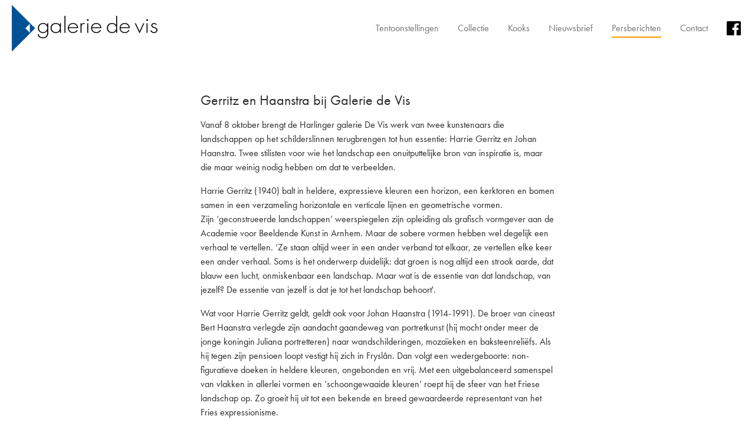

--- FILE ---
content_type: text/html; charset=utf-8
request_url: https://galeriedevis.com/persberichten/gerritz-en-haanstra
body_size: 32263
content:
<!DOCTYPE html>
<html dir="ltr" lang="nl-NL">
<head>

<meta charset="utf-8">
<!-- 
	This website is powered by TYPO3 - inspiring people to share!
	TYPO3 is a free open source Content Management Framework initially created by Kasper Skaarhoj and licensed under GNU/GPL.
	TYPO3 is copyright 1998-2025 of Kasper Skaarhoj. Extensions are copyright of their respective owners.
	Information and contribution at https://typo3.org/
-->



<title>Gerritz en Haanstra</title>
<meta http-equiv="x-ua-compatible" content="IE=edge" />
<meta name="generator" content="TYPO3 CMS" />
<meta name="viewport" content="width=device-width, initial-scale=1, minimum-scale=1" />
<meta name="robots" content="index,follow" />
<meta name="twitter:card" content="summary" />
<meta name="apple-mobile-web-app-capable" content="no" />
<meta name="google" content="notranslate" />

<link rel="stylesheet" href="/typo3temp/assets/compressed/merged-95100bce0e36440eec4e695690e18a11-d96741e046ea9e0218d32f7a8beea644.css?1726158339" media="all">
<link rel="stylesheet" href="/typo3temp/assets/compressed/merged-5563dbcbd82ab4f21f461a5c00a3b6af-62c152388a6d72b2bcdeea8be2dbfbe0.css?1735870086" media="all">


<script src="/typo3temp/assets/compressed/merged-6a502470decbae347af951463e1b7ab4-4823b5f781e4f876c829446ad3a56f9d.js?1726158339"></script>

<script>
/*<![CDATA[*/
/*TS_inlineJS*/
    var gaProperty = 'UA-67823488-1';
    var disableStr = 'ga-disable-' + gaProperty;
    if (document.cookie.indexOf(disableStr + '=true') > -1) {
        window[disableStr] = true;
    }
    function googleAnalyticsToggle(event) {
        if (document.cookie.indexOf(disableStr + '=true') > -1) {
            event.target.innerHTML = event.target.getAttribute('data-label-disable');
            googleAnalyticsOptIn();
        } else {
            event.target.innerHTML = event.target.getAttribute('data-label-enable');
            googleAnalyticsOptOut();
        }
    }
    function googleAnalyticsOptOut() {
        document.cookie = disableStr + '=true; expires=Thu, 31 Dec 2099 23:59:59 UTC; path=/';
        window[disableStr] = true;
    }
    function googleAnalyticsOptIn() {
        document.cookie = disableStr + '=; expires=Thu, 01 Jan 1970 00:00:01 UTC; path=/';
        window[disableStr] = false;
    }
    document.addEventListener('DOMContentLoaded', function() {
        var matches = document.querySelectorAll('[data-action="googleAnalyticsToggle"]');
        for (i=0; i<matches.length; i++) {
            if (document.cookie.indexOf(disableStr + '=true') > -1) {
                matches[i].innerHTML = matches[i].getAttribute('data-label-enable');
            } else {
                matches[i].innerHTML = matches[i].getAttribute('data-label-disable');
            }
            matches[i].onclick = function(event) {
                event.preventDefault();
                event.stopPropagation();
                googleAnalyticsToggle(event);
            }
        }
    });
    (function(i,s,o,g,r,a,m){i['GoogleAnalyticsObject']=r;i[r]=i[r]||function(){
    (i[r].q=i[r].q||[]).push(arguments)},i[r].l=1*new Date();a=s.createElement(o),
    m=s.getElementsByTagName(o)[0];a.async=1;a.src=g;m.parentNode.insertBefore(a,m)
    })(window,document,'script','//www.google-analytics.com/analytics.js','ga');
    ga('create', 'UA-67823488-1', 'auto');
    ga('set', 'anonymizeIp', true);
    ga('send', 'pageview');

/*]]>*/
</script>

<link rel="apple-touch-icon" sizes="180x180" href="/typo3conf/ext/abv/Resources/Public/Icons/Favicon/apple-touch-icon.png">
			<link rel="icon" type="image/png" sizes="32x32" href="/typo3conf/ext/abv/Resources/Public/Icons/Favicon/favicon-32x32.png">
			<link rel="icon" type="image/png" sizes="16x16" href="/typo3conf/ext/abv/Resources/Public/Icons/Favicon/favicon-16x16.png">
			<link rel="manifest" href="/typo3conf/ext/abv/Resources/Public/Icons/Favicon/site.webmanifest">
			<link rel="mask-icon" href="/typo3conf/ext/abv/Resources/Public/Icons/Favicon/safari-pinned-tab.svg" color="#5bbad5">
			<meta name="msapplication-TileColor" content="#da532c">
			<meta name="theme-color" content="#ffffff"><link rel="prev" href="/persberichten/colour-your-world"><link rel="next" href="/persberichten/naar-zee">
<link rel="canonical" href="https://galeriedevis.com/persberichten/gerritz-en-haanstra"/>
</head>
<body id="p550" class="page-550 pagelevel-2 language-0 backendlayout-3_columns layout-default">

<div id="top"></div><div class="body-bg body-bg-top"><a class="visually-hidden-focusable" href="#page-content"><span>Skip to main content</span></a><header id="page-header" class="bp-page-header navbar navbar-mainnavigation navbar-default navbar-has-image navbar-top navbar-fixed-top"><div class="container"><a class="navbar-brand navbar-brand-image" href="/home"><svg xmlns="http://www.w3.org/2000/svg" xmlns:xlink="http://www.w3.org/1999/xlink" width="247" height="96" viewBox="0 0 1536 494" class="navbar-brand-logo-normal"><image id="Laag_1" data-name="Laag 1" width="1536" height="493" xlink:href="[data-uri]"/></svg></a><button class="navbar-toggler collapsed" type="button" data-toggle="collapse" data-bs-toggle="collapse" data-target="#mainnavigation" data-bs-target="#mainnavigation" aria-controls="mainnavigation" aria-expanded="false" aria-label="Toggle navigation"><span class="navbar-toggler-icon"></span></button><nav id="mainnavigation" class="collapse navbar-collapse"><ul class="navbar-nav ml-auto"><li class="nav-item dropdown dropdown-hover"><a href="/tentoonstellingen/herfstbloemen" id="nav-item-7" class="nav-link dropdown-toggle" title="Tentoonstellingen" aria-haspopup="true" aria-expanded="false"><span class="nav-link-text">Tentoonstellingen</span></a><ul class="dropdown-menu" aria-labelledby="nav-item-7"><li><a href="/tentoonstellingen/herfstbloemen" class="dropdown-item" title="Herfstbloemen"><span class="dropdown-text">Herfstbloemen</span></a></li><li><a href="/tentoonstellingen/harrie-gerritz" class="dropdown-item" title="Harrie Gerritz"><span class="dropdown-text">Harrie Gerritz</span></a></li><li><a href="/tentoonstellingen/naar-zee-volume-ii" class="dropdown-item" title="Archief"><span class="dropdown-text">Archief</span></a></li></ul></li><li class="nav-item"><a href="/bekijk-de-collectie/kunstenaars" id="nav-item-5" class="nav-link" title="Collectie"><span class="nav-link-text">Collectie</span></a></li><li class="nav-item dropdown dropdown-hover"><a href="/kooks/kooks-18-luna-mara-conversation-piece" id="nav-item-479" class="nav-link dropdown-toggle" title="Kooks" aria-haspopup="true" aria-expanded="false"><span class="nav-link-text">Kooks</span></a><ul class="dropdown-menu" aria-labelledby="nav-item-479"><li><a href="/kooks/kooks-18-luna-mara-conversation-piece" class="dropdown-item" title="KOOKS 18: Luna Mara: Conversation Piece"><span class="dropdown-text">KOOKS 18: Luna Mara: Conversation Piece</span></a></li><li><a href="/kooks/kooks-17-robin-kapitein-colour-me-beautiful" class="dropdown-item" title="KOOKS 17: Robin Kapitein - &#039;Colour me Beautiful&#039;"><span class="dropdown-text">KOOKS 17: Robin Kapitein - &#039;Colour me Beautiful&#039;</span></a></li><li><a href="/kooks/kooks-16-hommarus-w-brusche-soulwhisper" class="dropdown-item" title="KOOKS 16: Hommarus W. Brusche - Soulwhisper"><span class="dropdown-text">KOOKS 16: Hommarus W. Brusche - Soulwhisper</span></a></li><li><a href="/kooks/kooks-15-tycho-leuker-kan-ik-het-niet-maken" class="dropdown-item" title="KOOKS 15: Tycho - Leuker kan ik het niet maken"><span class="dropdown-text">KOOKS 15: Tycho - Leuker kan ik het niet maken</span></a></li><li><a href="/kooks/kooks-14-sim" class="dropdown-item" title="KOOKS 14: SIM - &quot;!=&quot;"><span class="dropdown-text">KOOKS 14: SIM - &quot;!=&quot;</span></a></li><li><a href="/kooks/kooks-13-isidoor-wens-koesoemie-bongie-vervlochten-verdriet" class="dropdown-item" title="KOOKS 13: Isidoor Wens – ‘Koesoemie Bongie’ (Vervlochten verdriet)"><span class="dropdown-text">KOOKS 13: Isidoor Wens – ‘Koesoemie Bongie’ (Vervlochten verdriet)</span></a></li><li><a href="/kooks/kooks-12-boris-suyderhoud-int/ext" class="dropdown-item" title="KOOKS 12: Boris Suyderhoud - ‘INT/EXT’"><span class="dropdown-text">KOOKS 12: Boris Suyderhoud - ‘INT/EXT’</span></a></li><li><a href="/kooks/kooks-11-khaddouj-barghout-met-homecoming" class="dropdown-item" title="KOOKS 11 - Khaddouj Barghout met &#039;Homecoming&#039;"><span class="dropdown-text">KOOKS 11 - Khaddouj Barghout met &#039;Homecoming&#039;</span></a></li><li><a href="/kooks/kooks-10-ingrid-mol-luister-dit-is-geen-kraai" class="dropdown-item" title="KOOKS 10: Ingrid Mol - ‘Luister, dit is geen kraai’"><span class="dropdown-text">KOOKS 10: Ingrid Mol - ‘Luister, dit is geen kraai’</span></a></li><li><a href="/kooks/kooks-9-hermes-hamblok-tuin-der-lusten-ii" class="dropdown-item" title="KOOKS 9: Hermes Hamblok - Tuin der Lusten (II)"><span class="dropdown-text">KOOKS 9: Hermes Hamblok - Tuin der Lusten (II)</span></a></li><li><a href="/kooks/kooks-7-the-taste-of-hunger" class="dropdown-item" title="KOOKS 7: The taste of Hunger"><span class="dropdown-text">KOOKS 7: The taste of Hunger</span></a></li><li><a href="/kooks/kooks-6-seablue-3-spring-is-in-the-air" class="dropdown-item" title="KOOKS 6: Seablue 3 (Spring is in the air)"><span class="dropdown-text">KOOKS 6: Seablue 3 (Spring is in the air)</span></a></li><li><a href="/kooks/kooks-5-seducing-the-eye" class="dropdown-item" title="KOOKS 5: Seducing The Eye"><span class="dropdown-text">KOOKS 5: Seducing The Eye</span></a></li><li><a href="/kooks/kooks-4" class="dropdown-item" title="Kooks 4"><span class="dropdown-text">Kooks 4</span></a></li><li><a href="/kooks-3" class="dropdown-item" title="Kooks 3"><span class="dropdown-text">Kooks 3</span></a></li><li><a href="/kooks-2" class="dropdown-item" title="Kooks 2"><span class="dropdown-text">Kooks 2</span></a></li><li><a href="/kooks-1" class="dropdown-item" title="Kooks"><span class="dropdown-text">Kooks</span></a></li></ul></li><li class="nav-item"><a href="/nieuwsbrief" id="nav-item-9" class="nav-link" title="Nieuwsbrief"><span class="nav-link-text">Nieuwsbrief</span></a></li><li class="nav-item active dropdown dropdown-hover"><a href="/persberichten/herfstbloemen" id="nav-item-83" class="nav-link dropdown-toggle" title="Persberichten" aria-haspopup="true" aria-expanded="false"><span class="nav-link-text">Persberichten</span></a><ul class="dropdown-menu" aria-labelledby="nav-item-83"><li><a href="/persberichten/herfstbloemen" class="dropdown-item" title="Herfstbloemen"><span class="dropdown-text">Herfstbloemen</span></a></li><li><a href="/persberichten/naar-zee-volume-ii" class="dropdown-item" title="Naar Zee Volume II"><span class="dropdown-text">Naar Zee Volume II</span></a></li><li><a href="/persberichten/christiaan-kuitwaard" class="dropdown-item" title="Christiaan Kuitwaard"><span class="dropdown-text">Christiaan Kuitwaard</span></a></li><li><a href="/persberichten/winternacht-en-lentelicht" class="dropdown-item" title="Winternacht en Lentelicht"><span class="dropdown-text">Winternacht en Lentelicht</span></a></li><li><a href="/persberichten/template-persbericht-kopie-1-1-2" class="dropdown-item" title="Hynders"><span class="dropdown-text">Hynders</span></a></li><li><a href="/persberichten/albrecht-genin-ocean-stories" class="dropdown-item" title="Albrecht Genin - Ocean Stories"><span class="dropdown-text">Albrecht Genin - Ocean Stories</span></a></li><li><a href="/persberichten/summer-vibes" class="dropdown-item" title="Summer Vibes"><span class="dropdown-text">Summer Vibes</span></a></li><li><a href="/persberichten/template-persbericht-kopie-1-1-1" class="dropdown-item" title="Christiaan Kuitwaard"><span class="dropdown-text">Christiaan Kuitwaard</span></a></li><li><a href="/persberichten/colour-your-world" class="dropdown-item" title="Colour Your World"><span class="dropdown-text">Colour Your World</span></a></li><li><a href="/persberichten/gerritz-en-haanstra" class="dropdown-item active" title="Gerritz en Haanstra"><span class="dropdown-text">Gerritz en Haanstra <span class="visually-hidden">(current)</span></span></a></li><li><a href="/persberichten/naar-zee" class="dropdown-item" title="Naar Zee!"><span class="dropdown-text">Naar Zee!</span></a></li><li><a href="/persberichten/joris-collier" class="dropdown-item" title="Joris Collier"><span class="dropdown-text">Joris Collier</span></a></li><li><a href="/persberichten/winterbloemen-1" class="dropdown-item" title="Winterbloemen"><span class="dropdown-text">Winterbloemen</span></a></li><li><a href="/persberichten/krin-rinsema-in-gedachten" class="dropdown-item" title="Krin Rinsema – In gedachten"><span class="dropdown-text">Krin Rinsema – In gedachten</span></a></li><li><a href="/persberichten/ingrid-mol-hollands-wild" class="dropdown-item" title="Ingrid Mol – Hollands Wild"><span class="dropdown-text">Ingrid Mol – Hollands Wild</span></a></li><li><a href="/persberichten/zeelandschappen-en-planeten" class="dropdown-item" title="Zeelandschappen en planeten"><span class="dropdown-text">Zeelandschappen en planeten</span></a></li><li><a href="/persberichten/ruimte-in-het-keizerrijk" class="dropdown-item" title="Ruimte in het Keizerrijk"><span class="dropdown-text">Ruimte in het Keizerrijk</span></a></li><li><a href="/persberichten/gerrit-benners-tijdloze-fryslan" class="dropdown-item" title="Gerrit Benners tijdloze Fryslân"><span class="dropdown-text">Gerrit Benners tijdloze Fryslân</span></a></li><li><a href="/persberichten/ode-aan-jentsje-popma" class="dropdown-item" title="Ode aan Jentsje Popma"><span class="dropdown-text">Ode aan Jentsje Popma</span></a></li><li><a href="/persberichten/silent-landscapes-1" class="dropdown-item" title="Silent landscapes"><span class="dropdown-text">Silent landscapes</span></a></li><li><a href="/persberichten/beeld-van-een-tuin-2021" class="dropdown-item" title="Beeld van een tuin"><span class="dropdown-text">Beeld van een tuin</span></a></li><li><a href="/persberichten/kooks-7-the-taste-of-hunger" class="dropdown-item" title="KOOKS 7: The taste of Hunger"><span class="dropdown-text">KOOKS 7: The taste of Hunger</span></a></li><li><a href="/persberichten/zikken-jonkers" class="dropdown-item" title="Zikken &amp; Jonkers"><span class="dropdown-text">Zikken &amp; Jonkers</span></a></li><li><a href="/persberichten/krin-rinsema-teer-en-teder" class="dropdown-item" title="Krin Rinsema: teer en teder"><span class="dropdown-text">Krin Rinsema: teer en teder</span></a></li><li><a href="/persberichten/haanstra-hogen-esch-bij-galerie-de-vis" class="dropdown-item" title="Haanstra &amp; Hogen Esch bij Galerie de Vis"><span class="dropdown-text">Haanstra &amp; Hogen Esch bij Galerie de Vis</span></a></li><li><a href="/persberichten/ondiep" class="dropdown-item" title="Ondiep"><span class="dropdown-text">Ondiep</span></a></li><li><a href="/persberichten/nature-calling" class="dropdown-item" title="Nature Calling"><span class="dropdown-text">Nature Calling</span></a></li><li><a href="/persberichten/vogelspotten" class="dropdown-item" title="Vogelspotten"><span class="dropdown-text">Vogelspotten</span></a></li><li><a href="/persberichten/gerrit-benner-bevlogen-en-bezield" class="dropdown-item" title="Gerrit Benner: bevlogen en bezield"><span class="dropdown-text">Gerrit Benner: bevlogen en bezield</span></a></li><li><a href="/persberichten/meer-gekwinkeleer" class="dropdown-item" title="Meer gekwinkeleer"><span class="dropdown-text">Meer gekwinkeleer</span></a></li><li><a href="/persberichten/anke-roder-de-zeereis" class="dropdown-item" title="Anke Roder - De zeereis"><span class="dropdown-text">Anke Roder - De zeereis</span></a></li><li><a href="/persberichten/puur-friesland" class="dropdown-item" title="Puur Friesland"><span class="dropdown-text">Puur Friesland</span></a></li><li><a href="/persberichten/schilder-van-de-stilte" class="dropdown-item" title="Schilder van de stilte"><span class="dropdown-text">Schilder van de stilte</span></a></li><li><a href="/persberichten/vervagende-herinneringen" class="dropdown-item" title="Vervagende herinneringen"><span class="dropdown-text">Vervagende herinneringen</span></a></li><li><a href="/persberichten/klaas-gubbels-85-jaar" class="dropdown-item" title="Klaas Gubbels 85 jaar"><span class="dropdown-text">Klaas Gubbels 85 jaar</span></a></li><li><a href="/persberichten/vier-het-landschap" class="dropdown-item" title="Archief"><span class="dropdown-text">Archief</span></a></li></ul></li><li class="nav-item"><a href="/contact" id="nav-item-112" class="nav-link" title="Contact"><span class="nav-link-text">Contact</span></a></li><li class="nav-item"><a href="https://www.facebook.com/galeriedevis/timeline/" id="nav-item-359" class="nav-link" title="Facebook"><span class="nav-link-text">Facebook</span></a></li></ul></nav></div></header><div id="page-content" class="bp-page-content main-section"><!--TYPO3SEARCH_begin--><div class="section section-default"><div class="container"><div class="section-row"><main class="section-column maincontent-wrap" role="main"><div id="c4400" class="frame frame-size-default frame-default frame-type-text frame-layout-default frame-background-none frame-no-backgroundimage frame-space-before-none frame-space-after-none"><div class="frame-group-container"><div class="frame-group-inner"><div class="frame-container frame-container-default"><div class="frame-inner"><header class="frame-header"><h2 class="element-header "><span>Gerritz en Haanstra bij Galerie de Vis</span></h2></header><p>Vanaf 8 oktober brengt de Harlinger galerie De Vis werk van twee kunstenaars die landschappen op het schilderslinnen terugbrengen tot hun essentie: Harrie Gerritz en Johan Haanstra. Twee stilisten voor wie het landschap een onuitputtelijke bron van inspiratie is, maar die maar weinig nodig hebben om dat te verbeelden.</p><p>Harrie Gerritz (1940) balt in heldere, expressieve kleuren een horizon, een kerktoren en bomen samen in een verzameling horizontale en verticale lijnen en geometrische vormen.<br> Zijn ‘geconstrueerde landschappen’ weerspiegelen zijn opleiding als grafisch vormgever aan de Academie voor Beeldende Kunst in Arnhem. Maar de sobere vormen hebben wel degelijk een verhaal te vertellen. ‘Ze staan altijd weer in een ander verband tot elkaar, ze vertellen elke keer een ander verhaal. Soms is het onderwerp duidelijk: dat groen is nog altijd een strook aarde, dat blauw een lucht, onmiskenbaar een landschap. Maar wat is de essentie van dat landschap, van jezelf? De essentie van jezelf is dat je tot het landschap behoort'.</p><p>Wat voor Harrie Gerritz geldt, geldt ook voor Johan Haanstra (1914-1991). De broer van cineast Bert Haanstra verlegde zijn aandacht gaandeweg van portretkunst (hij mocht onder meer de jonge koningin Juliana portretteren) naar wandschilderingen, mozaïeken en baksteenreliëfs. Als hij tegen zijn pensioen loopt vestigt hij zich in Fryslân. Dan volgt een wedergeboorte: non-figuratieve doeken in heldere kleuren, ongebonden en vrij. Met een uitgebalanceerd samenspel van vlakken in allerlei vormen en ‘schoongewaaide kleuren’ roept hij de sfeer van het Friese landschap op. Zo groeit hij uit tot een bekende en breed gewaardeerde representant van het Fries expressionisme.</p><p>De expositie is te zien van 8 oktober tot en met 2 december. De galerie is geopend op vrijdag van 13.00-16.00 uur en ‘s zaterdags van 11.00-16.00 uur; daarbuiten op afspraak.</p></div></div></div></div></div></main><div class="section-column subcontent-wrap"></div><div class="section-column subcontent-wrap"></div></div></div></div><!--TYPO3SEARCH_end--></div><footer id="page-footer" class="bp-page-footer"><section class="section footer-section footer-section-content"><div class="container"><div class="section-row"><div class="section-column footer-section-content-column footer-section-content-column-left"></div><div class="section-column footer-section-content-column footer-section-content-column-middle"></div><div class="section-column footer-section-content-column footer-section-content-column-right"></div></div></div></section><section class="section footer-section footer-section-meta"><div class="frame frame-background-none frame-space-before-none frame-space-after-none"><div class="frame-group-container"><div class="frame-group-inner"><div class="frame-container"><div class="frame-inner"><div class="footer-meta"></div><div class="footer-sociallinks"><div class="sociallinks"><ul class="sociallinks-list"></ul></div></div></div></div></div></div></div></section></footer><a class="scroll-top" title="Scroll to top" href="#top"><span class="scroll-top-icon"></span></a></div>
<script src="/typo3temp/assets/compressed/merged-930a37207a480917b2c8e15aa3c662f3-294af75f4aa3b7a139bcbaa47f94b137.js?1726158339"></script>
<script src="/typo3temp/assets/compressed/merged-4f5ccdc7dc818df794c2b1577d1879af-2695583de0a161c3e9f169daa42d6eba.js?1726158339"></script>


</body>
</html>

--- FILE ---
content_type: application/javascript; charset=utf-8
request_url: https://galeriedevis.com/typo3temp/assets/compressed/merged-4f5ccdc7dc818df794c2b1577d1879af-2695583de0a161c3e9f169daa42d6eba.js?1726158339
body_size: 658
content:

$(document).ready(function(){

	//BEGIN flexslider


	//25-3-14 nu voor slides op 'fotos'
	var fotoSlider = $("#slider");
	if (fotoSlider.length){
	  // The slider being synced must be initialized first
	  $('#carousel').flexslider({
	    animation: "slide",
	    controlNav: true,
	    animationLoop: false,
	    slideshow: false,
	    itemWidth: 100,
	    asNavFor: '#slider'
	  });

  	  //alert('slide');
      $('#slider').flexslider({
        //31-10-16 absurd: als ik hieronder slide gebruik werkt de grote slider niet, terwijl dat hier eerder ook stond - kennelijk zit er iets in de weg, maar wat??
        animation: "fade",
        slideshowSpeed: 4000,
        pauseOnHover: true,
        controlNav: false,
	    animationLoop: true,
        sync: '#carousel'
      });
	}
       /* animation: "slide",
        slideshowSpeed: 4000,
        pauseOnHover: true,
        controlNav: false,
		animationLoop: true,
    	slideshow: true,
    	sync: "#carousel",*/

	//EINDE flexslider


	
});

var mmcDmlSubscr = {

	nameFieldsAllowedCharsRegEx: /./,

	validateNameFieldInput: function(e){
		var c = String.fromCharCode(e.which);
		if( !c.match(mmcDmlSubscr.nameFieldsAllowedCharsRegEx) )
			return false;
		return true;
	},

	submitForm: function(){
		if( mmcDmlSubscr.validateForm( '.tx-mmc-directmail-subscription .mmc-dms-form' ) ){
			return true;
		}
		return false;
	},

	validateForm: function( formSelector ){
		var formValid = true;
		$(formSelector + '.form-row').removeClass('error');
		$( formSelector + ' .form-row .validate').each(function(){
			var fieldValid = true;
			// required check
			if( $(this).hasClass('required') && ! $(this).val() ){
				fieldValid = false;
			}
			// email format check
			if ( $(this).hasClass('email') && ! $(this).val().match(/^(\S+@\S+\.\S+|)$/) ){
				fieldValid = false;
			}
			// field repeat check
			if( $(this).hasClass('repeat') && ( $(this).val() != $('#'+this.id+'-repeat').val() ) ){
			  fieldValid = false;
			  $('#'+this.id+'-repeat').val('');
			}
			// invalidate form, set field focus on first error field
			if( !fieldValid ){
				if( formValid ){
					$(this).focus();
				  formValid = false;
				}
				$(this).closest('.form-row').addClass('error');
				$('#'+this.id+'-repeat').closest('tr').addClass('error');
			}
		});
		return formValid;
	}



}


--- FILE ---
content_type: text/plain
request_url: https://www.google-analytics.com/j/collect?v=1&_v=j102&aip=1&a=1802706323&t=pageview&_s=1&dl=https%3A%2F%2Fgaleriedevis.com%2Fpersberichten%2Fgerritz-en-haanstra&ul=en-us%40posix&dt=Gerritz%20en%20Haanstra&sr=1280x720&vp=1280x720&_u=YEBAAEABAAAAACAAI~&jid=1974545908&gjid=2052998600&cid=1310650411.1762471215&tid=UA-67823488-1&_gid=1822192821.1762471215&_r=1&_slc=1&z=835675490
body_size: -451
content:
2,cG-S5H7K271TG